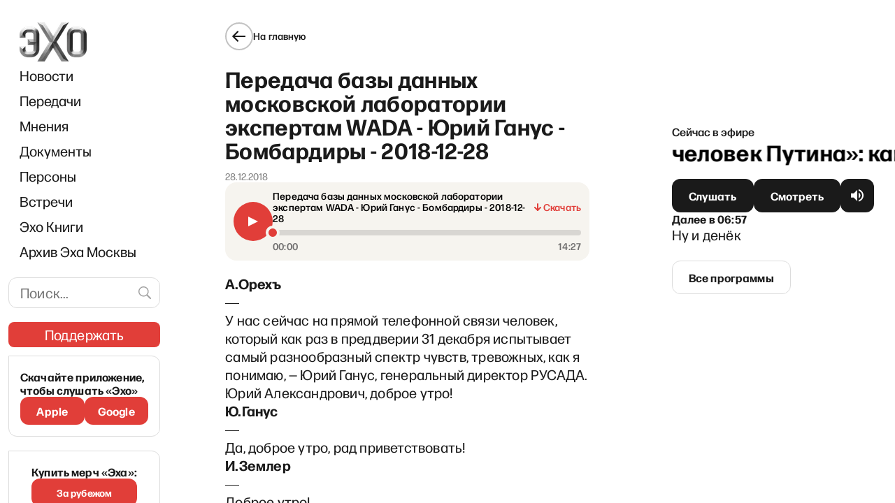

--- FILE ---
content_type: text/html; charset=utf-8
request_url: https://www.google.com/recaptcha/api2/aframe
body_size: 266
content:
<!DOCTYPE HTML><html><head><meta http-equiv="content-type" content="text/html; charset=UTF-8"></head><body><script nonce="XeRi4XeDrvQOp24Nc17cfA">/** Anti-fraud and anti-abuse applications only. See google.com/recaptcha */ try{var clients={'sodar':'https://pagead2.googlesyndication.com/pagead/sodar?'};window.addEventListener("message",function(a){try{if(a.source===window.parent){var b=JSON.parse(a.data);var c=clients[b['id']];if(c){var d=document.createElement('img');d.src=c+b['params']+'&rc='+(localStorage.getItem("rc::a")?sessionStorage.getItem("rc::b"):"");window.document.body.appendChild(d);sessionStorage.setItem("rc::e",parseInt(sessionStorage.getItem("rc::e")||0)+1);localStorage.setItem("rc::h",'1768879560243');}}}catch(b){}});window.parent.postMessage("_grecaptcha_ready", "*");}catch(b){}</script></body></html>

--- FILE ---
content_type: application/javascript; charset=UTF-8
request_url: https://echofm.online/_next/static/chunks/pages/index-4297c01c686b1c34.js
body_size: 2052
content:
(self.webpackChunk_N_E=self.webpackChunk_N_E||[]).push([[5405],{8312:function(i,e,l){(window.__NEXT_P=window.__NEXT_P||[]).push(["/",function(){return l(1704)}])},1034:function(i,e,l){"use strict";l.d(e,{x:function(){return t}});var n=l(7294),o=l(5405);function t(i){var e=n.useContext(o.h);n.useEffect((function(){return e.setContext({pageType:i}),function(){e.setContext({pageType:null})}}),[])}},1704:function(i,e,l){"use strict";l.r(e),l.d(e,{__N_SSG:function(){return h},default:function(){return S}});var n=l(5893),o=l(7294),t=l(9008),d=l.n(t),u=l(2439),v=l(1799),a=l(9396),r=l(2962),s=l(5125),c=l(8081),p=function(i){var e,l,o,t,d,p,g=i.siteSeo,m=i.siteSettings,f=(0,u.Z)("common"),h={"@id":"".concat(s.Z.publicSiteUrl,"/#organization")},S={"@id":"".concat(s.Z.publicSiteUrl,"/#website")},b=(null===(e=g.breadcrumbs)||void 0===e?void 0:e.enabled)&&(null===(l=g.breadcrumbs)||void 0===l?void 0:l.homeText)?g.breadcrumbs.homeText:f("breadcrumb_home");return(0,n.jsxs)(n.Fragment,{children:[(0,n.jsx)(r.ns,(0,a.Z)((0,v.Z)({},h),{name:null!==(p=null===g||void 0===g||null===(o=g.schema)||void 0===o?void 0:o.companyName)&&void 0!==p?p:"",url:s.Z.publicSiteUrl,logo:(null===g||void 0===g||null===(t=g.schema)||void 0===t||null===(d=t.companyLogo)||void 0===d?void 0:d.sourceUrl)?(0,c.nn)(g.schema.companyLogo.sourceUrl,600):""})),(0,n.jsx)(r.iu,(0,a.Z)((0,v.Z)({},S),{id:s.Z.publicSiteUrl,url:s.Z.publicSiteUrl,type:"WebSite",name:null===m||void 0===m?void 0:m.generalSettingsTitle,description:null===m||void 0===m?void 0:m.generalSettingsDescription,potentialActions:[],inLanguage:"ru-RU",publisher:(0,v.Z)({},h)})),(0,n.jsx)(r.gR,{itemListElements:[{position:1,name:b,item:s.Z.publicSiteUrl}]})]})},g=function(i){var e,l,o,t,u,v,a,p,g,m,f,h,S,b,x,_,j,Z,T,U,w,y,P,C,D,E,N,k,I=i.pageSeo,G=i.siteSeo,L=i.siteSettings,W=null!==(_=null!==(x=null===I||void 0===I||null===(e=I.opengraphImage)||void 0===e?void 0:e.sourceUrl)&&void 0!==x?x:null===G||void 0===G||null===(l=G.openGraph)||void 0===l||null===(o=l.frontPage)||void 0===o||null===(t=o.image)||void 0===t?void 0:t.sourceUrl)&&void 0!==_?_:null===G||void 0===G||null===(u=G.openGraph)||void 0===u||null===(v=u.defaultImage)||void 0===v?void 0:v.sourceUrl,F=null!==(Z=null!==(j=null===I||void 0===I?void 0:I.opengraphImage)&&void 0!==j?j:null===G||void 0===G||null===(a=G.openGraph)||void 0===a||null===(p=a.frontPage)||void 0===p?void 0:p.image)&&void 0!==Z?Z:null===G||void 0===G||null===(g=G.openGraph)||void 0===g?void 0:g.defaultImage;return(0,n.jsxs)(n.Fragment,{children:[(0,n.jsx)(r.PB,{canonical:s.Z.publicSiteUrl,title:null!==(U=null!==(T=null===I||void 0===I?void 0:I.title)&&void 0!==T?T:null===L||void 0===L?void 0:L.generalSettingsTitle)&&void 0!==U?U:"",description:(null===I||void 0===I?void 0:I.metaDesc)&&I.metaDesc.length>0?I.metaDesc:null!==(w=null===I||void 0===I?void 0:I.opengraphDescription)&&void 0!==w?w:"",openGraph:{type:"website",site_name:null!==(y=null===G||void 0===G||null===(m=G.schema)||void 0===m?void 0:m.siteName)&&void 0!==y?y:void 0,title:null!==(D=null!==(C=null!==(P=null===I||void 0===I?void 0:I.opengraphTitle)&&void 0!==P?P:null===G||void 0===G||null===(f=G.openGraph)||void 0===f||null===(h=f.frontPage)||void 0===h?void 0:h.title)&&void 0!==C?C:null===L||void 0===L?void 0:L.generalSettingsTitle)&&void 0!==D?D:"",description:null!==(k=null!==(N=null!==(E=null===I||void 0===I?void 0:I.opengraphDescription)&&void 0!==E?E:null===G||void 0===G||null===(S=G.openGraph)||void 0===S||null===(b=S.frontPage)||void 0===b?void 0:b.description)&&void 0!==N?N:null===L||void 0===L?void 0:L.generalSettingsDescription)&&void 0!==k?k:"",images:W?[1200,600].map((function(i){return{url:(0,c.nn)(W,i),width:i,height:(0,c._4)(i,null===F||void 0===F?void 0:F.mediaDetails),alt:null===F||void 0===F?void 0:F.altText}})):[]},twitter:{cardType:W?"summary_large_image":"summary"}}),(0,n.jsxs)(d(),{children:[(0,n.jsx)("link",{rel:"alternate",href:"".concat(s.Z.publicSiteUrl,"/feed"),type:"application/rss+xml",title:"\u042d\u0425\u041e - \u0413\u043b\u0430\u0432\u043d\u043e\u0435 - RSS"},"feed:rss"),(0,n.jsx)("link",{rel:"alternate",href:"".concat(s.Z.publicSiteUrl,"/feed/atom"),type:"application/atom+xml",title:"\u042d\u0425\u041e - \u0413\u043b\u0430\u0432\u043d\u043e\u0435 - Atom"},"feed:atom")]})]})},m=l(1034),f=l(2613),h=!0,S=function(i){var e,l,t,v,a,r,s,c,h,S,b,x,_=i.allSettings,j=i.page,Z=i.pageInfo,T=i.pageData,U=i.seo,w=i.stickyPosts,y=null===j||void 0===j?void 0:j.contentNodes,P=(0,u.Z)("common");(0,m.x)("directory");var C,D,E,N,k,I,G,L,W=(0,o.useMemo)((function(){var i,e;return[null===w||void 0===w||null===(i=w.nodes)||void 0===i?void 0:i.filter((function(i){return!!i})),null===y||void 0===y||null===(e=y.edges)||void 0===e?void 0:e.map((function(i){return null===i||void 0===i?void 0:i.node})).filter((function(i){return i}))].flat()}),[w,y]);return(0,n.jsxs)(n.Fragment,{children:[(0,n.jsxs)(d(),{children:[(0,n.jsx)("title",{children:null!==(D=null!==(C=null===T||void 0===T||null===(e=T.page)||void 0===e||null===(l=e.seo)||void 0===l?void 0:l.title)&&void 0!==C?C:null===_||void 0===_?void 0:_.generalSettingsTitle)&&void 0!==D?D:P("site_title")}),(0,n.jsx)("meta",{name:"description",content:null!==(N=null!==(E=null===T||void 0===T||null===(t=T.page)||void 0===t||null===(v=t.seo)||void 0===v?void 0:v.metaDesc)&&void 0!==E?E:null===_||void 0===_?void 0:_.generalSettingsDescription)&&void 0!==N?N:""}),(0,n.jsx)("meta",{name:"google-site-verification",content:"bxtFbChTt4xSCTngnLaYBkXohfPcF_PonCasc_LRs7k"})]}),U&&_&&(0,n.jsx)(g,{siteSeo:U,siteSettings:_,pageSeo:null===T||void 0===T||null===(a=T.page)||void 0===a?void 0:a.seo}),U&&_&&(0,n.jsx)(p,{siteSeo:U,siteSettings:_}),(0,n.jsx)(f.p,{news:W,uri:"/",initialPageInfo:null!==(k=null===y||void 0===y?void 0:y.pageInfo)&&void 0!==k?k:null,offsetPageInfo:null===Z||void 0===Z||null===(r=Z.contentNodes)||void 0===r?void 0:r.pageInfo,authors:(null===T||void 0===T||null===(s=T.page)||void 0===s||null===(c=s.authorsWidget)||void 0===c?void 0:c.isEnabled)&&null!==(I=T.page.authorsWidget.authors)&&void 0!==I?I:void 0,editorChoice:(null===T||void 0===T||null===(h=T.page)||void 0===h||null===(S=h.editorChoice)||void 0===S?void 0:S.isEnabled)&&null!==(G=T.page.editorChoice.selectedPosts)&&void 0!==G?G:void 0,newsWidget:(null===T||void 0===T||null===(b=T.page)||void 0===b||null===(x=b.newsWidget)||void 0===x?void 0:x.isEnabled)&&null!==(L=T.page.newsWidget.selectedPosts)&&void 0!==L?L:void 0})]})}}},function(i){i.O(0,[719,3634,2613,9774,2888,179],(function(){return e=8312,i(i.s=e);var e}));var e=i.O();_N_E=e}]);